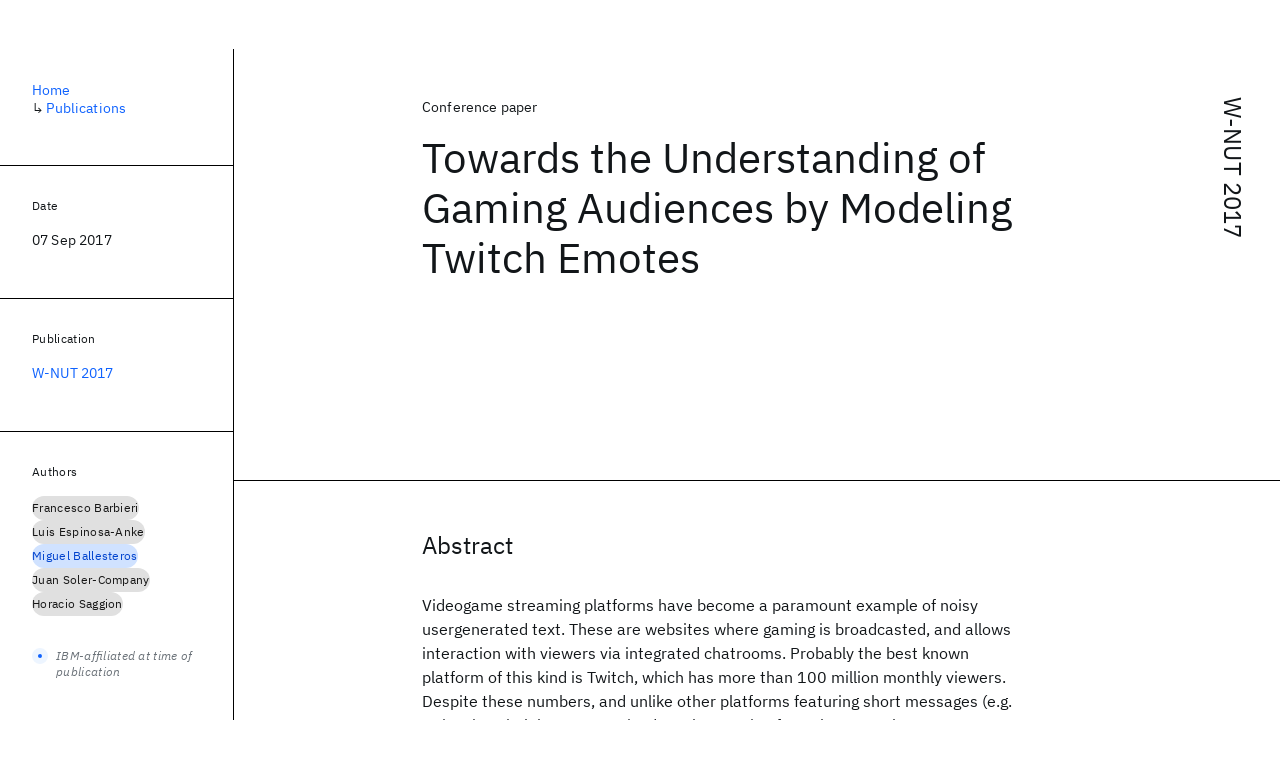

--- FILE ---
content_type: text/html; charset=utf-8
request_url: https://research.ibm.com/publications/towards-the-understanding-of-gaming-audiences-by-modeling-twitch-emotes
body_size: 7324
content:
<!DOCTYPE html><html lang="en-US"><head><meta charSet="utf-8" data-next-head=""/><meta name="citation_title" content="Towards the Understanding of Gaming Audiences by Modeling Twitch Emotes" data-next-head=""/><meta name="citation_author" content="Francesco Barbieri" data-next-head=""/><meta name="citation_author" content="Luis Espinosa-Anke" data-next-head=""/><meta name="citation_author" content="Miguel Ballesteros" data-next-head=""/><meta name="citation_author" content="Juan Soler-Company" data-next-head=""/><meta name="citation_author" content="Horacio Saggion" data-next-head=""/><meta name="citation_publication_date" content="2017/09/07" data-next-head=""/><meta name="citation_conference_title" content="Workshop on Noisy User-Generated Text" data-next-head=""/><meta name="citation_conference_abbrev" content="W-NUT" data-next-head=""/><meta name="citation_publisher" content="Association for Computational Linguistics (ACL)" data-next-head=""/><meta name="citation_isbn" content="9781945626944" data-next-head=""/><title data-next-head="">Towards the Understanding of Gaming Audiences by Modeling Twitch Emotes for W-NUT 2017 - IBM Research</title><meta name="description" content="Towards the Understanding of Gaming Audiences by Modeling Twitch Emotes for W-NUT 2017 by Francesco Barbieri et al." data-next-head=""/><meta name="robots" content="index,follow" data-next-head=""/><meta name="viewport" content="width=device-width,initial-scale=1" data-next-head=""/><link rel="canonical" href="https://research.ibm.com/publications/towards-the-understanding-of-gaming-audiences-by-modeling-twitch-emotes" data-next-head=""/><link rel="icon" href="//www.ibm.com/favicon.ico" data-next-head=""/><link rel="alternate" type="application/rss+xml" href="/rss" data-next-head=""/><meta name="dcterms.date" content="2021-02-09" data-next-head=""/><meta name="dcterms.rights" content="© Copyright IBM Corp. 2021" data-next-head=""/><meta name="geo.country" content="US" data-next-head=""/><meta name="google-site-verification" content="O1nsbg1J1iAeYJK6HneffI0_RiLebmSPxfs5ESYNnwI" data-next-head=""/><meta property="og:title" content="Towards the Understanding of Gaming Audiences by Modeling Twitch Emotes for W-NUT 2017" data-next-head=""/><meta property="og:type" content="article" data-next-head=""/><meta property="og:url" content="https://research.ibm.com/publications/towards-the-understanding-of-gaming-audiences-by-modeling-twitch-emotes" data-next-head=""/><meta property="og:site_name" content="IBM Research" data-next-head=""/><meta property="og:locale" content="en_US" data-next-head=""/><meta property="og:description" content="Towards the Understanding of Gaming Audiences by Modeling Twitch Emotes for W-NUT 2017 by Francesco Barbieri et al." data-next-head=""/><meta name="twitter:card" content="summary" data-next-head=""/><meta name="twitter:creator" content="@IBMResearch" data-next-head=""/><meta name="twitter:site" content="@IBMResearch" data-next-head=""/><meta name="twitter:title" content="Towards the Understanding of Gaming Audiences by Modeling Twitch Emotes for W-NUT 2017" data-next-head=""/><meta name="twitter:description" content="Towards the Understanding of Gaming Audiences by Modeling Twitch Emotes for W-NUT 2017 by Francesco Barbieri et al." data-next-head=""/><link rel="preload" href="/_next/static/css/83e82bb5068e3ec1.css" as="style"/><link rel="stylesheet" href="/_next/static/css/83e82bb5068e3ec1.css" data-n-g=""/><link rel="preload" href="/_next/static/css/e5da4ffe66e1bf12.css" as="style"/><link rel="stylesheet" href="/_next/static/css/e5da4ffe66e1bf12.css" data-n-p=""/><link rel="preload" href="/_next/static/css/fd825d18bd9b3af5.css" as="style"/><link rel="stylesheet" href="/_next/static/css/fd825d18bd9b3af5.css" data-n-p=""/><noscript data-n-css=""></noscript><script defer="" nomodule="" src="/_next/static/chunks/polyfills-42372ed130431b0a.js"></script><script src="/_next/static/chunks/webpack-621b86cc29303a7e.js" defer=""></script><script src="/_next/static/chunks/framework-2f3de63929c73f88.js" defer=""></script><script src="/_next/static/chunks/main-4619739afe9c9888.js" defer=""></script><script src="/_next/static/chunks/pages/_app-2e0915f9852400ba.js" defer=""></script><script src="/_next/static/chunks/07c2d338-59950c787157217b.js" defer=""></script><script src="/_next/static/chunks/2bd9703c-ddd57495365e9733.js" defer=""></script><script src="/_next/static/chunks/4653-2783c9aefa713848.js" defer=""></script><script src="/_next/static/chunks/8230-146887a2be142eea.js" defer=""></script><script src="/_next/static/chunks/1815-e22b3750d3308bf1.js" defer=""></script><script src="/_next/static/chunks/5376-0038d99c3458ca9b.js" defer=""></script><script src="/_next/static/chunks/7028-6b0bd0c950799339.js" defer=""></script><script src="/_next/static/chunks/8827-02e4b183afd13590.js" defer=""></script><script src="/_next/static/chunks/5868-a75a0d8eec4e6698.js" defer=""></script><script src="/_next/static/chunks/4749-fbf21db1db515e74.js" defer=""></script><script src="/_next/static/chunks/4633-2c0a451973a2a2a3.js" defer=""></script><script src="/_next/static/chunks/1566-dbc2c6e989e067f3.js" defer=""></script><script src="/_next/static/chunks/5626-acdf059de1b60478.js" defer=""></script><script src="/_next/static/chunks/6326-0ca25a6cc6bd100a.js" defer=""></script><script src="/_next/static/chunks/8154-f99aaecb0398d57c.js" defer=""></script><script src="/_next/static/chunks/7280-035d9c5b832dcac7.js" defer=""></script><script src="/_next/static/chunks/3268-ee475b2828a60f89.js" defer=""></script><script src="/_next/static/chunks/7854-7b582b021b44676a.js" defer=""></script><script src="/_next/static/chunks/9789-42fddd6a240dee8b.js" defer=""></script><script src="/_next/static/chunks/7362-95629764017b9a31.js" defer=""></script><script src="/_next/static/chunks/3339-fa57320dedfc8993.js" defer=""></script><script src="/_next/static/chunks/2347-393e3ac05f76ab50.js" defer=""></script><script src="/_next/static/chunks/9158-438914c3236cadcc.js" defer=""></script><script src="/_next/static/chunks/5979-09958bbf99c5dbaa.js" defer=""></script><script src="/_next/static/chunks/pages/publications/%5Bpid%5D-d076268121560f8e.js" defer=""></script><script src="/_next/static/Uj79ZeGI6PV93gOJHsSdj/_buildManifest.js" defer=""></script><script src="/_next/static/Uj79ZeGI6PV93gOJHsSdj/_ssgManifest.js" defer=""></script></head><body><script>0</script><div id="__next"><main class="iBiIZ" data-testid="publication-detail" id="main-content"><div class="Fg24T Y5TZe RPesI ZRGUc"><div class="_8scO4 XcAHk _2OuX" style="--row:1"><header class="QVtfo"><div class="_9vDCG PbYGc"><a class="HEKNI" href="/publications?source-instance=2407">W-NUT 2017</a></div><div class="U2An_">Conference paper</div><div class="_5OrbB"><time dateTime="2017-09-07T00:00:00.000Z">07 Sep 2017</time></div><h1 class="X_d3X">Towards the Understanding of Gaming Audiences by Modeling Twitch Emotes</h1></header><section class="k_Ubs VQCQJ"><div class="_3U9NF"><h2 class="FnYe8" id="abstract">Abstract</h2><div class="PshSr"><p class="fX91I _8GzjU dLkDg">Videogame streaming platforms have become a paramount example of noisy usergenerated text. These are websites where gaming is broadcasted, and allows interaction with viewers via integrated chatrooms. Probably the best known platform of this kind is Twitch, which has more than 100 million monthly viewers. Despite these numbers, and unlike other platforms featuring short messages (e.g. Twitter), Twitch has not received much attention from the Natural Language Processing community. In this paper we aim at bridging this gap by proposing two important tasks specific to the Twitch platform, namely (1) Emote prediction; and (2) Trolling detection. In our experiments, we evaluate three models: a BOW baseline, a logistic supervised classifiers based on word embeddings, and a bidirectional long short-term memory recurrent neural network (LSTM). Our results show that the LSTM model outperforms the other two models, where explicit features with proven effectiveness for similar tasks were encoded.</p></div></div></section><section class="eRsn_"><div class="vq9mI"><h2 class="WAHVg" id="related-publications">Related</h2><div class="Ffpjl"><article class="Xv3EI" data-testid="publication-card"><div class="K0zPj"><div class="JgF8C"><svg focusable="false" preserveAspectRatio="xMidYMid meet" fill="currentColor" aria-hidden="true" width="24" height="24" viewBox="0 0 32 32" class="IP4TE" xmlns="http://www.w3.org/2000/svg"><path d="M25.7,9.3l-7-7C18.5,2.1,18.3,2,18,2H8C6.9,2,6,2.9,6,4v24c0,1.1,0.9,2,2,2h16c1.1,0,2-0.9,2-2V10C26,9.7,25.9,9.5,25.7,9.3 z M18,4.4l5.6,5.6H18V4.4z M24,28H8V4h8v6c0,1.1,0.9,2,2,2h6V28z"></path><path d="M10 22H22V24H10zM10 16H22V18H10z"></path></svg><div class="CaNu_"><svg focusable="false" preserveAspectRatio="xMidYMid meet" fill="currentColor" width="24" height="24" viewBox="0 0 32 32" aria-hidden="true" class="koOzz" xmlns="http://www.w3.org/2000/svg"><path d="M17 22L17 14 13 14 13 16 15 16 15 22 12 22 12 24 20 24 20 22 17 22zM16 8a1.5 1.5 0 101.5 1.5A1.5 1.5 0 0016 8z"></path><path d="M16,30A14,14,0,1,1,30,16,14,14,0,0,1,16,30ZM16,4A12,12,0,1,0,28,16,12,12,0,0,0,16,4Z"></path></svg></div></div><div class="_8ijei"><div class="jEk8r">Conference paper</div><h3 class="aqswh"><a href="/publications/pieces-of-eight-8-bit-neural-machine-translation">Pieces of eight: 8-bit neural machine translation<svg focusable="false" preserveAspectRatio="xMidYMid meet" fill="currentColor" aria-hidden="true" width="24" height="24" viewBox="0 0 24 24" class="WPkqJ" xmlns="http://www.w3.org/2000/svg"><path d="M14 4L12.9 5.1 18.9 11.2 2 11.2 2 12.8 18.9 12.8 12.9 18.9 14 20 22 12z"></path></svg></a></h3></div></div><div class="xx0Uq"><p>Jerry Quinn, Miguel Ballesteros</p><p class="_8bEye">NAACL 2018</p></div></article><article class="Xv3EI" data-testid="publication-card"><div class="K0zPj"><div class="JgF8C"><svg focusable="false" preserveAspectRatio="xMidYMid meet" fill="currentColor" aria-hidden="true" width="24" height="24" viewBox="0 0 32 32" class="IP4TE" xmlns="http://www.w3.org/2000/svg"><path d="M25.7,9.3l-7-7C18.5,2.1,18.3,2,18,2H8C6.9,2,6,2.9,6,4v24c0,1.1,0.9,2,2,2h16c1.1,0,2-0.9,2-2V10C26,9.7,25.9,9.5,25.7,9.3 z M18,4.4l5.6,5.6H18V4.4z M24,28H8V4h8v6c0,1.1,0.9,2,2,2h6V28z"></path><path d="M10 22H22V24H10zM10 16H22V18H10z"></path></svg><div class="CaNu_"><svg focusable="false" preserveAspectRatio="xMidYMid meet" fill="currentColor" width="24" height="24" viewBox="0 0 32 32" aria-hidden="true" class="koOzz" xmlns="http://www.w3.org/2000/svg"><path d="M17 22L17 14 13 14 13 16 15 16 15 22 12 22 12 24 20 24 20 22 17 22zM16 8a1.5 1.5 0 101.5 1.5A1.5 1.5 0 0016 8z"></path><path d="M16,30A14,14,0,1,1,30,16,14,14,0,0,1,16,30ZM16,4A12,12,0,1,0,28,16,12,12,0,0,0,16,4Z"></path></svg></div></div><div class="_8ijei"><div class="jEk8r">Conference paper</div><h3 class="aqswh"><a href="/publications/are-emojis-predictable">Are emojis predictable?<svg focusable="false" preserveAspectRatio="xMidYMid meet" fill="currentColor" aria-hidden="true" width="24" height="24" viewBox="0 0 24 24" class="WPkqJ" xmlns="http://www.w3.org/2000/svg"><path d="M14 4L12.9 5.1 18.9 11.2 2 11.2 2 12.8 18.9 12.8 12.9 18.9 14 20 22 12z"></path></svg></a></h3></div></div><div class="xx0Uq"><p>Francesco Barbieri, Miguel Ballesteros, et al.</p><p class="_8bEye">EACL 2017</p></div></article><article class="Xv3EI" data-testid="publication-card"><div class="K0zPj"><div class="JgF8C"><svg focusable="false" preserveAspectRatio="xMidYMid meet" fill="currentColor" aria-hidden="true" width="24" height="24" viewBox="0 0 32 32" class="IP4TE" xmlns="http://www.w3.org/2000/svg"><path d="M25.7,9.3l-7-7C18.5,2.1,18.3,2,18,2H8C6.9,2,6,2.9,6,4v24c0,1.1,0.9,2,2,2h16c1.1,0,2-0.9,2-2V10C26,9.7,25.9,9.5,25.7,9.3 z M18,4.4l5.6,5.6H18V4.4z M24,28H8V4h8v6c0,1.1,0.9,2,2,2h6V28z"></path><path d="M10 22H22V24H10zM10 16H22V18H10z"></path></svg><div class="CaNu_"><svg focusable="false" preserveAspectRatio="xMidYMid meet" fill="currentColor" width="24" height="24" viewBox="0 0 32 32" aria-hidden="true" class="koOzz" xmlns="http://www.w3.org/2000/svg"><path d="M17 22L17 14 13 14 13 16 15 16 15 22 12 22 12 24 20 24 20 22 17 22zM16 8a1.5 1.5 0 101.5 1.5A1.5 1.5 0 0016 8z"></path><path d="M16,30A14,14,0,1,1,30,16,14,14,0,0,1,16,30ZM16,4A12,12,0,1,0,28,16,12,12,0,0,0,16,4Z"></path></svg></div></div><div class="_8ijei"><div class="jEk8r">Conference paper</div><h3 class="aqswh"><a href="/publications/arc-standard-spinal-parsing-with-stack-lstms">Arc-standard spinal parsing with stack-LSTMs<svg focusable="false" preserveAspectRatio="xMidYMid meet" fill="currentColor" aria-hidden="true" width="24" height="24" viewBox="0 0 24 24" class="WPkqJ" xmlns="http://www.w3.org/2000/svg"><path d="M14 4L12.9 5.1 18.9 11.2 2 11.2 2 12.8 18.9 12.8 12.9 18.9 14 20 22 12z"></path></svg></a></h3></div></div><div class="xx0Uq"><p>Miguel Ballesteros, Xavier Carreras</p><p class="_8bEye">IWPT 2017</p></div></article><article class="Xv3EI" data-testid="publication-card"><div class="K0zPj"><div class="JgF8C"><svg focusable="false" preserveAspectRatio="xMidYMid meet" fill="currentColor" aria-hidden="true" width="24" height="24" viewBox="0 0 32 32" class="IP4TE" xmlns="http://www.w3.org/2000/svg"><path d="M25.7,9.3l-7-7C18.5,2.1,18.3,2,18,2H8C6.9,2,6,2.9,6,4v24c0,1.1,0.9,2,2,2h16c1.1,0,2-0.9,2-2V10C26,9.7,25.9,9.5,25.7,9.3 z M18,4.4l5.6,5.6H18V4.4z M24,28H8V4h8v6c0,1.1,0.9,2,2,2h6V28z"></path><path d="M10 22H22V24H10zM10 16H22V18H10z"></path></svg><div class="CaNu_"><svg focusable="false" preserveAspectRatio="xMidYMid meet" fill="currentColor" width="24" height="24" viewBox="0 0 32 32" aria-hidden="true" class="koOzz" xmlns="http://www.w3.org/2000/svg"><path d="M17 22L17 14 13 14 13 16 15 16 15 22 12 22 12 24 20 24 20 22 17 22zM16 8a1.5 1.5 0 101.5 1.5A1.5 1.5 0 0016 8z"></path><path d="M16,30A14,14,0,1,1,30,16,14,14,0,0,1,16,30ZM16,4A12,12,0,1,0,28,16,12,12,0,0,0,16,4Z"></path></svg></div></div><div class="_8ijei"><div class="jEk8r">Conference paper</div><h3 class="aqswh"><a href="/publications/rewarding-smatch-transition-based-amr-parsing-with-reinforcement-learning">Rewarding smatch: Transition-based AMR parsing with reinforcement learning<svg focusable="false" preserveAspectRatio="xMidYMid meet" fill="currentColor" aria-hidden="true" width="24" height="24" viewBox="0 0 24 24" class="WPkqJ" xmlns="http://www.w3.org/2000/svg"><path d="M14 4L12.9 5.1 18.9 11.2 2 11.2 2 12.8 18.9 12.8 12.9 18.9 14 20 22 12z"></path></svg></a></h3></div></div><div class="xx0Uq"><p>Tahira Naseem, Abhishek Shah, et al.</p><p class="_8bEye">ACL 2019</p></div></article></div><div class="XgS2P"><a class="obIJW _8QzOq jaHwz u_oQQ cds--btn cds--btn--secondary" type="button" href="/publications">View all publications<svg focusable="false" preserveAspectRatio="xMidYMid meet" fill="currentColor" aria-hidden="true" width="16" height="16" viewBox="0 0 16 16" class="cds--btn__icon" xmlns="http://www.w3.org/2000/svg"><path d="M9.3 3.7L13.1 7.5 1 7.5 1 8.5 13.1 8.5 9.3 12.3 10 13 15 8 10 3z"></path></svg></a></div></div></section></div><aside class="_8scO4 ioEqj" style="--row:1"><section class="hgUy9 GBlsk"><nav aria-label="breadcrumbs" class="GPgOh"><ol><li><a class="cds--link" href="/">Home</a></li><li><span class="Z6j5t" aria-hidden="true">↳<!-- --> </span><a class="cds--link" href="/publications">Publications</a></li></ol></nav></section><section class="hgUy9 v7pWz GBlsk"><h2 class="zRRkv">Date</h2><div class="SOETe"><time dateTime="2017-09-07T00:00:00.000Z">07 Sep 2017</time></div></section><section class="hgUy9 v7pWz GBlsk"><h2 class="_9qw8c">Publication</h2><div class="j0ckp"><a class="cds--link pIMym" href="/publications?source-instance=2407">W-NUT 2017</a></div></section><div class="glY7_ FOpJO sU9EM"><section class="hgUy9 v7pWz _102e9"><h2 class="eG9du" id="authors">Authors</h2><ul class="erAjw XsMPR VPCjD e90yg NZx5r RIahc"><li class="tAqXo SltpH rQp5_ XB7Ya uC739"><a class="cds--tag cds--tag--operational qvDkO JPTsZ cds--tag--gray" id="tag-id-:Rqp96:" data-testid="operational-tag" href="/publications?author=24120"><span title="" class="" dir="auto"><span title="Francesco Barbieri" class="cds--tag__label" dir="auto">Francesco Barbieri</span></span></a></li><li class="tAqXo SltpH rQp5_ XB7Ya uC739"><a class="cds--tag cds--tag--operational qvDkO JPTsZ cds--tag--gray" id="tag-id-:R1ap96:" data-testid="operational-tag" href="/publications?author=29883"><span title="" class="" dir="auto"><span title="Luis Espinosa-Anke" class="cds--tag__label" dir="auto">Luis Espinosa-Anke</span></span></a></li><li class="tAqXo SltpH rQp5_ XB7Ya uC739"><a class="cds--tag cds--tag--operational qvDkO JPTsZ cds--tag--blue" id="tag-id-:R1qp96:" data-testid="operational-tag" href="/publications?author=3321"><span title="" class="" dir="auto"><span title="Miguel Ballesteros" class="cds--tag__label" dir="auto">Miguel Ballesteros</span></span></a></li><li class="tAqXo SltpH rQp5_ XB7Ya uC739"><a class="cds--tag cds--tag--operational qvDkO JPTsZ cds--tag--gray" id="tag-id-:R2ap96:" data-testid="operational-tag" href="/publications?author=29884"><span title="" class="" dir="auto"><span title="Juan Soler-Company" class="cds--tag__label" dir="auto">Juan Soler-Company</span></span></a></li><li class="tAqXo SltpH rQp5_ XB7Ya uC739"><a class="cds--tag cds--tag--operational qvDkO JPTsZ cds--tag--gray" id="tag-id-:R2qp96:" data-testid="operational-tag" href="/publications?author=24122"><span title="" class="" dir="auto"><span title="Horacio Saggion" class="cds--tag__label" dir="auto">Horacio Saggion</span></span></a></li></ul><div class="TC9_u"><div class="nUu9L" role="presentation"><svg class="_7rKuO" width="16" height="16" viewBox="0 0 16 16" fill="none" role="presentation"><circle class="ql6Kf" cx="8" cy="8" r="8"></circle><circle class="LIZJx" cx="8" cy="8" r="2"></circle></svg><span class="exJrc">IBM-affiliated at time of publication</span></div></div></section></div><div class="hlLYT FOpJO sU9EM"><section class="hgUy9 v7pWz _102e9"><h2 class="MJSvg" id="share">Share</h2><ul class="k7Uwc"><li><button class="mYkEM _8QzOq trQob cds--btn cds--btn--sm cds--layout--size-sm cds--btn--ghost cds--btn--icon-only" type="button"><svg focusable="false" preserveAspectRatio="xMidYMid meet" fill="currentColor" width="32" height="32" viewBox="0 0 32 32" aria-hidden="true" xmlns="http://www.w3.org/2000/svg"><path d="M26.67,4H5.33A1.34,1.34,0,0,0,4,5.33V26.67A1.34,1.34,0,0,0,5.33,28H16.82V18.72H13.7V15.09h3.12V12.42c0-3.1,1.89-4.79,4.67-4.79.93,0,1.86,0,2.79.14V11H22.37c-1.51,0-1.8.72-1.8,1.77v2.31h3.6l-.47,3.63H20.57V28h6.1A1.34,1.34,0,0,0,28,26.67V5.33A1.34,1.34,0,0,0,26.67,4Z"></path></svg></button></li><li><button class="mYkEM _8QzOq trQob cds--btn cds--btn--sm cds--layout--size-sm cds--btn--ghost cds--btn--icon-only" type="button"><svg focusable="false" preserveAspectRatio="xMidYMid meet" fill="currentColor" width="32" height="32" viewBox="0 0 32 32" aria-hidden="true" xmlns="http://www.w3.org/2000/svg"><path d="m18.2342,14.1624l8.7424-10.1624h-2.0717l-7.591,8.8238-6.0629-8.8238h-6.9929l9.1684,13.3432-9.1684,10.6568h2.0718l8.0163-9.3183,6.4029,9.3183h6.9929l-9.5083-13.8376h.0005Zm-2.8376,3.2984l-.9289-1.3287L7.0763,5.5596h3.1822l5.9649,8.5323.9289,1.3287,7.7536,11.0907h-3.1822l-6.3272-9.05v-.0005Z"></path></svg></button></li><li><button class="mYkEM _8QzOq trQob cds--btn cds--btn--sm cds--layout--size-sm cds--btn--ghost cds--btn--icon-only" type="button"><svg focusable="false" preserveAspectRatio="xMidYMid meet" fill="currentColor" width="32" height="32" viewBox="0 0 32 32" aria-hidden="true" xmlns="http://www.w3.org/2000/svg"><path d="M26.2,4H5.8C4.8,4,4,4.8,4,5.7v20.5c0,0.9,0.8,1.7,1.8,1.7h20.4c1,0,1.8-0.8,1.8-1.7V5.7C28,4.8,27.2,4,26.2,4z M11.1,24.4 H7.6V13h3.5V24.4z M9.4,11.4c-1.1,0-2.1-0.9-2.1-2.1c0-1.2,0.9-2.1,2.1-2.1c1.1,0,2.1,0.9,2.1,2.1S10.5,11.4,9.4,11.4z M24.5,24.3 H21v-5.6c0-1.3,0-3.1-1.9-3.1c-1.9,0-2.1,1.5-2.1,2.9v5.7h-3.5V13h3.3v1.5h0.1c0.5-0.9,1.7-1.9,3.4-1.9c3.6,0,4.3,2.4,4.3,5.5V24.3z"></path></svg></button></li></ul></section></div></aside></div></main></div><script id="__NEXT_DATA__" type="application/json">{"props":{"pageProps":{"envProps":{"cosCdn":"https://d35x6597f7j1wm.cloudfront.net/","cosUrl":"https://research-website-prod-cms-uploads.s3.us.cloud-object-storage.appdomain.cloud/","publicEnv":"production","publicUrl":"https://research.ibm.com/"},"initialApolloState":{"Author:24120":{"__typename":"Author","ibmer":null,"id":"24120"},"Author:29883":{"__typename":"Author","ibmer":null,"id":"29883"},"Author:3321":{"__typename":"Author","ibmer":null,"id":"3321"},"Author:29884":{"__typename":"Author","ibmer":null,"id":"29884"},"Author:24122":{"__typename":"Author","ibmer":null,"id":"24122"},"Publication:7093":{"__typename":"Publication","abstract":"Neural machine translation has achieved levels of fluency and adequacy that would have been surprising a short time ago. Output quality is extremely relevant for industry purposes, however it is equally important to produce results in the shortest time possible, mainly for latency-sensitive applications and to control cloud hosting costs. In this paper we show the effectiveness of translating with 8-bit quantization for models that have been trained using 32-bit floating point values. Results show that 8-bit translation makes a non-negligible impact in terms of speed with no degradation in accuracy and adequacy.","authors":[{"__typename":"PublicationHasAuthorName","authorName":{"__typename":"AuthorName","firstName":"Jerry","firstNameInitials":"J.","lastName":"Quinn"}},{"__typename":"PublicationHasAuthorName","authorName":{"__typename":"AuthorName","firstName":"Miguel","firstNameInitials":"M.","lastName":"Ballesteros"}}],"id":"7093","linkCode":null,"publishedMeta":{"__typename":"PublishedMeta","source":"NAACL 2018"},"slug":"pieces-of-eight-8-bit-neural-machine-translation","title":"Pieces of eight: 8-bit neural machine translation","type":{"__typename":"PublicationType","displayValue":"Conference paper"}},"Publication:10043":{"__typename":"Publication","abstract":"Emojis are ideograms which are naturally combined with plain text to visually complement or condense the meaning of a message. Despite being widely used in social media, their underlying semantics have received little attention from a Natural Language Processing standpoint. In this paper, we investigate the relation between words and emojis, studying the novel task of predicting which emojis are evoked by text-based tweet messages. We train several models based on Long Short- Term Memory networks (LSTMs) in this task. Our experimental results show that our neural model outperforms two baselines as well as humans solving the same task, suggesting that computational models are able to better capture the underlying semantics of emojis.","authors":[{"__typename":"PublicationHasAuthorName","authorName":{"__typename":"AuthorName","firstName":"Francesco","firstNameInitials":"F.","lastName":"Barbieri"}},{"__typename":"PublicationHasAuthorName","authorName":{"__typename":"AuthorName","firstName":"Miguel","firstNameInitials":"M.","lastName":"Ballesteros"}},{"__typename":"PublicationHasAuthorName","authorName":{"__typename":"AuthorName","firstName":"Horacio","firstNameInitials":"H.","lastName":"Saggion"}}],"id":"10043","linkCode":null,"publishedMeta":{"__typename":"PublishedMeta","source":"EACL 2017"},"slug":"are-emojis-predictable","title":"Are emojis predictable?","type":{"__typename":"PublicationType","displayValue":"Conference paper"}},"Publication:9767":{"__typename":"Publication","abstract":"We present a neural transition-based parser for spinal trees, a dependency representation of constituent trees. The parser uses Stack-LSTMs that compose constituent nodes with dependency-based derivations. In experiments, we show that this model adapts to different styles of dependency relations, but this choice has little effect for predicting constituent structure, suggesting that LSTMs induce useful states by themselves.","authors":[{"__typename":"PublicationHasAuthorName","authorName":{"__typename":"AuthorName","firstName":"Miguel","firstNameInitials":"M.","lastName":"Ballesteros"}},{"__typename":"PublicationHasAuthorName","authorName":{"__typename":"AuthorName","firstName":"Xavier","firstNameInitials":"X.","lastName":"Carreras"}}],"id":"9767","linkCode":null,"publishedMeta":{"__typename":"PublishedMeta","source":"IWPT 2017"},"slug":"arc-standard-spinal-parsing-with-stack-lstms","title":"Arc-standard spinal parsing with stack-LSTMs","type":{"__typename":"PublicationType","displayValue":"Conference paper"}},"Publication:869":{"__typename":"Publication","abstract":"Our work involves enriching the Stack-LSTM transition-based AMR parser (Ballesteros and Al-Onaizan, 2017) by augmenting training with Policy Learning and rewarding the Smatch score of sampled graphs. In addition, we also combined several AMR-to-text alignments with an attention mechanism and we supplemented the parser with pre-processed concept identification, named entities and contextualized embeddings. We achieve a highly competitive performance that is comparable to the best published results. We show an in-depth study ablating each of the new components of the parser.","authors":[{"__typename":"PublicationHasAuthorName","authorName":{"__typename":"AuthorName","firstName":"Tahira","firstNameInitials":"T.","lastName":"Naseem"}},{"__typename":"PublicationHasAuthorName","authorName":{"__typename":"AuthorName","firstName":"Abhishek","firstNameInitials":"A.","lastName":"Shah"}},{"__typename":"PublicationHasAuthorName","authorName":{"__typename":"AuthorName","firstName":"Hui","firstNameInitials":"H.","lastName":"Wan"}},{"__typename":"PublicationHasAuthorName","authorName":{"__typename":"AuthorName","firstName":"Radu","firstNameInitials":"R.","lastName":"Florian"}},{"__typename":"PublicationHasAuthorName","authorName":{"__typename":"AuthorName","firstName":"Salim","firstNameInitials":"S.","lastName":"Roukos"}},{"__typename":"PublicationHasAuthorName","authorName":{"__typename":"AuthorName","firstName":"Miguel","firstNameInitials":"M.","lastName":"Ballesteros"}}],"id":"869","linkCode":null,"publishedMeta":{"__typename":"PublishedMeta","source":"ACL 2019"},"slug":"rewarding-smatch-transition-based-amr-parsing-with-reinforcement-learning","title":"Rewarding smatch: Transition-based AMR parsing with reinforcement learning","type":{"__typename":"PublicationType","displayValue":"Conference paper"}},"Source:22852":{"__typename":"Source","id":"22852","longName":"Workshop on Noisy User-Generated Text","shortName":"W-NUT","type":"CONFERENCE"},"SourceInstance:2407":{"__typename":"SourceInstance","id":"2407"},"ROOT_QUERY":{"__typename":"Query","publicationBySlug({\"slug\":\"towards-the-understanding-of-gaming-audiences-by-modeling-twitch-emotes\"})":{"__typename":"Publication","link":null,"linkBlog":null,"linkCaseStudy":null,"linkCode":null,"linkDataset":null,"linkDemo":null,"linkPdf":null,"linkPoster":null,"linkSlides":null,"linkVideo":null,"linkWebsite":null,"abstract":"Videogame streaming platforms have become a paramount example of noisy usergenerated text. These are websites where gaming is broadcasted, and allows interaction with viewers via integrated chatrooms. Probably the best known platform of this kind is Twitch, which has more than 100 million monthly viewers. Despite these numbers, and unlike other platforms featuring short messages (e.g. Twitter), Twitch has not received much attention from the Natural Language Processing community. In this paper we aim at bridging this gap by proposing two important tasks specific to the Twitch platform, namely (1) Emote prediction; and (2) Trolling detection. In our experiments, we evaluate three models: a BOW baseline, a logistic supervised classifiers based on word embeddings, and a bidirectional long short-term memory recurrent neural network (LSTM). Our results show that the LSTM model outperforms the other two models, where explicit features with proven effectiveness for similar tasks were encoded.","authors":[{"__typename":"PublicationHasAuthorName","affiliations":[{"__typename":"Affiliation","isIbm":false,"isSubsidiary":false}],"authorName":{"__typename":"AuthorName","firstName":"Francesco","firstNameInitials":"F.","lastName":"Barbieri","author":{"__ref":"Author:24120"}}},{"__typename":"PublicationHasAuthorName","affiliations":[{"__typename":"Affiliation","isIbm":false,"isSubsidiary":false}],"authorName":{"__typename":"AuthorName","firstName":"Luis","firstNameInitials":"L.","lastName":"Espinosa-Anke","author":{"__ref":"Author:29883"}}},{"__typename":"PublicationHasAuthorName","affiliations":[{"__typename":"Affiliation","isIbm":true,"isSubsidiary":false}],"authorName":{"__typename":"AuthorName","firstName":"Miguel","firstNameInitials":"M.","lastName":"Ballesteros","author":{"__ref":"Author:3321"}}},{"__typename":"PublicationHasAuthorName","affiliations":[{"__typename":"Affiliation","isIbm":false,"isSubsidiary":false}],"authorName":{"__typename":"AuthorName","firstName":"Juan","firstNameInitials":"J.","lastName":"Soler-Company","author":{"__ref":"Author:29884"}}},{"__typename":"PublicationHasAuthorName","affiliations":[{"__typename":"Affiliation","isIbm":false,"isSubsidiary":false}],"authorName":{"__typename":"AuthorName","firstName":"Horacio","firstNameInitials":"H.","lastName":"Saggion","author":{"__ref":"Author:24122"}}}],"bibtex":null,"doi":null,"isbn":"9781945626944","issn":null,"notes":{"__typename":"PublicationNotesQuery","result":null},"published":"2017-09-07","publishedMeta":{"__typename":"PublishedMeta","source":"W-NUT 2017"},"publisher":"Association for Computational Linguistics (ACL)","related":[{"__ref":"Publication:7093"},{"__ref":"Publication:10043"},{"__ref":"Publication:9767"},{"__ref":"Publication:869"}],"source":{"__ref":"Source:22852"},"sourceInstance":{"__ref":"SourceInstance:2407"},"tags":[],"title":"Towards the Understanding of Gaming Audiences by Modeling Twitch Emotes","type":{"__typename":"PublicationType","displayValue":"Conference paper"}}}},"messages":{"careers":{"title":"Careers"},"euProjects":{"title":"EU-Funded Projects"},"home":{"title":"Home"},"labs":{"locations":{"address":"Address","addressLink":"Get directions","ibmerContactBusiness":"Business development and relations","ibmerContactMedia":"Media relations","phone":"In-country","tableOfContentsTitle":"Location details","title":"Location"},"researchAreas":{"seeMore":"Learn more about {topic}"},"teams":{"seeMore":"View all team members"},"title":"Labs"},"memberships":{"features":{"title":"Features"}},"projects":{"stripes":{"seeMore":"View more projects"},"title":"Projects"},"publications":{"title":"Publications"},"resources":{"blogPosts":{"source":"IBM Research Blog"},"types":{"blogPost":"Blog Post","interview":"Interview","news":"News","paper":"Paper","podcast":"Podcast","presentation":"Presentation","useCase":"Use case"}},"tablesOfContents":{"overview":"Overview"}}},"__N_SSP":true},"page":"/publications/[pid]","query":{"pid":"towards-the-understanding-of-gaming-audiences-by-modeling-twitch-emotes"},"buildId":"Uj79ZeGI6PV93gOJHsSdj","isFallback":false,"isExperimentalCompile":false,"gssp":true,"locale":"us-en","locales":["us-en","jp-ja"],"defaultLocale":"us-en","scriptLoader":[]}</script></body></html>